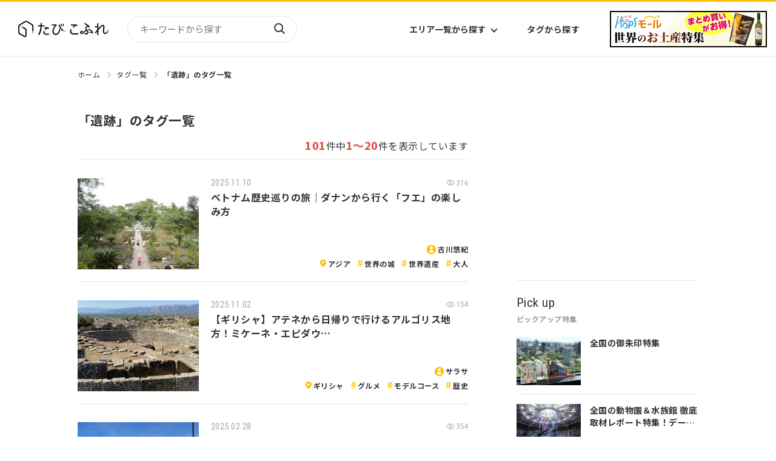

--- FILE ---
content_type: text/html
request_url: https://tabicoffret.com/tags/96/
body_size: 5538
content:

<!DOCTYPE html>
<html lang="ja">
<head prefix="og: http://ogp.me/ns# fb: http://ogp.me/ns/fb#">
<meta charset="utf-8">
<meta name="viewport" content="width=device-width, initial-scale=1.0">	
<title>「遺跡」のタグ一覧 | たびこふれ</title>
<meta name="description" content="たびこふれの遺跡のタグ一覧です。「たびこふれ」は、旅行好きな全ての方のための旅行メディアです。旅行のプロや現地に精通したライターが中心となり、「旅行に行きたい！」と思えるような、魅力的な旅行情報を発信しています！">
<meta name="keywords" content="遺跡,旅行,観光">
<meta name="robots" content="max-image-preview:large">
<meta property="og:title" content="「遺跡」のタグ一覧 | たびこふれ" />
<meta property="og:url" content="https://tabicoffret.com/tags/96/" />
<meta property="og:image" content="https://tabicoffret.com/img/common/logo_01.png" />
<meta property="og:site_name" content="たびこふれ" />
<meta property="og:description" content="たびこふれの遺跡のタグ一覧です。「たびこふれ」は、旅行好きな全ての方のための旅行メディアです。旅行のプロや現地に精通したライターが中心となり、「旅行に行きたい！」と思えるような、魅力的な旅行情報を発信しています！" />
<meta property="og:type" content="article" />
<meta name="twitter:card" content="photo" />
<meta name="twitter:site" content="@tabi_coffret" />
<meta name="thumbnail" content="https://tabicoffret.com/img/common/logo_01.png" />
<link rel="shortcut icon" href="/img/common/favicon.ico">
<link rel="apple-touch-icon" href="https://tabicoffret.com/img/common/apple-touch-icon.png">
<link rel="canonical" href="https://tabicoffret.com/tags/96/">
<link rel="stylesheet" href="/css/swiper-bundle.min.css?v=251208">
<link rel="stylesheet" href="/css/style.css?v=251208">
<link rel="stylesheet" href="/css/additional.css?v=251208">
<!-- Google Tag Manager -->
<script>(function(w,d,s,l,i){w[l]=w[l]||[];w[l].push({'gtm.start':new Date().getTime(),event:'gtm.js'});var f=d.getElementsByTagName(s)[0],j=d.createElement(s),dl=l!='dataLayer'?'&l='+l:'';j.async=true;j.src='https://www.googletagmanager.com/gtm.js?id='+i+dl;f.parentNode.insertBefore(j,f);})(window,document,'script','dataLayer','GTM-KXZRBSB');</script>
<!-- End Google Tag Manager -->
<script type="application/javascript" src="//anymind360.com/js/1606/ats.js"></script>
<script async="" src="https://securepubads.g.doubleclick.net/tag/js/gpt.js"></script>
<script>
var googletag = googletag || {};
googletag.cmd = googletag.cmd || [];
</script>
<script>
googletag.cmd.push(function() {
googletag.defineSlot('/83555300,22575030325/coffret_pc_article_rectangle_300x250', [[1, 1], [300, 250], [300, 600]], 'div-gpt-ad-1529042839034-0').addService(googletag.pubads());
googletag.defineSlot('/83555300,22575030325/coffret_pc_all_right_1st', [[1, 1], [300, 250], [300, 600]], 'coffret_pc_all_right_1st').addService(googletag.pubads());
googletag.defineSlot('/83555300,22575030325/coffret_pc_article_under_left_300x250', [[1, 1], [300, 250]], 'div-gpt-ad-1529042839034-1').addService(googletag.pubads());
googletag.defineSlot('/83555300,22575030325/coffret_pc_article_under_right_300x250',  [[1, 1], [300, 250]], 'div-gpt-ad-1529042839034-2').addService(googletag.pubads());
googletag.defineSlot('/83555300,22575030325/coffret_pc_top_rectangle_300x250', [[1, 1], [300, 250]], 'div-gpt-ad-1529042839034-3').addService(googletag.pubads());
googletag.defineSlot('/83555300,22575030325/coffret_sp_article_bottom_300x250', [[300, 250], [336, 280]], 'div-gpt-ad-1529042839034-4').addService(googletag.pubads());
googletag.defineSlot('/83555300,22575030325/hankyu-travel/tabicoffret/coffret_pc_undertitle_right', [[1, 1], [300, 250]], 'coffret_pc_undertitle_right').addService(googletag.pubads());
googletag.defineSlot('/83555300,22575030325/hankyu-travel/tabicoffret/coffret_pc_undertitle_left', [[1, 1], [300, 250]], 'coffret_pc_undertitle_left').addService(googletag.pubads());
googletag.pubads().enableSingleRequest();
googletag.pubads().collapseEmptyDivs(true,true);
googletag.enableServices();
});
</script>
<script async src="https://pagead2.googlesyndication.com/pagead/js/adsbygoogle.js?client=ca-pub-4039899006048655" crossorigin="anonymous"></script>
<script type="application/ld+json">
{
"@context": "https://schema.org",
"@type": "BreadcrumbList",
"itemListElement": [{
"@type": "ListItem",
"position": 1,
"name": "たびこふれ",
"item": "https://tabicoffret.com/"
},{
"@type": "ListItem",
"position": 2,
"name": "タグ一覧",
"item": "https://tabicoffret.com/tags/"
},{
"@type": "ListItem",
"position": 3,
"name": "遺跡"
}]
}
</script>
</head>
<body >
<!-- Google Tag Manager (noscript) -->
<noscript><iframe src="https://www.googletagmanager.com/ns.html?id=GTM-KXZRBSB" height="0" width="0" style="display:none;visibility:hidden"></iframe></noscript>
<!-- End Google Tag Manager (noscript) -->
<header id="Header">
<div class="Header__logo">
<a href="/"><img src="/images/sitelogo.png" alt="たびこふれ" width="5" height="1"></a>
</div>
<form name="searchform" id="searchform" class="Header__search" method="get" action="https://tabicoffret.com/pwrcms/mt-search.cgi">
<input type="hidden" name="IncludeBlogs" value="2">
<input type="hidden" name="limit" value="20">
<input name="search" id="keywords" class="Header__searchInput" type="text" value="" placeholder="キーワードから探す">
<button type="submit" id="searchBtn" class="Header__searchButton">検索</button>
</form>
<ul class="Header__navItems">
<li class="Header__navItem">
<button class="Header__navButton" id="AreaListTrigger">エリア一覧から探す</button>
</li>
<li class="Header__navItem"><a class="Header__navButton" href="/tags/">タグから探す</a></li>
</ul>
<div id="AreaList">
<div class="AreaList__inner">
<p class="AreaList__heading">エリアから探す</p>
<div class="AreaList__container">
<div class="AreaList__group"><a class="AreaList__more" href="/domestic/">国内</a>
<ul class="AreaList__items">
<li class="AreaList__item"><a class="AreaList__link" href="/domestic/hokkaido/">北海道</a></li>
<li class="AreaList__item"><a class="AreaList__link" href="/domestic/tohoku/">東北</a></li>
<li class="AreaList__item"><a class="AreaList__link" href="/domestic/kanto/">関東</a></li>
<li class="AreaList__item"><a class="AreaList__link" href="/domestic/chubu-hokuriku/">中部・北陸</a></li>
<li class="AreaList__item"><a class="AreaList__link" href="/domestic/kinki/">近畿</a></li>
</ul>
<ul class="AreaList__items">
<li class="AreaList__item"><a class="AreaList__link" href="/domestic/sanin-sanyo/">山陰・山陽</a></li>
<li class="AreaList__item"><a class="AreaList__link" href="/domestic/shikoku/">四国</a></li>
<li class="AreaList__item"><a class="AreaList__link" href="/domestic/kyushu/">九州</a></li>
<li class="AreaList__item"><a class="AreaList__link" href="/domestic/okinawa/">沖縄</a></li>
</ul>
</div>
<div class="AreaList__group"><a class="AreaList__more" href="/overseas/">海外</a>
<ul class="AreaList__items">
<li class="AreaList__item"><a class="AreaList__link" href="/overseas/europe/">ヨーロッパ</a></li>
<li class="AreaList__item"><a class="AreaList__link" href="/overseas/asia/">アジア</a></li>
<li class="AreaList__item"><a class="AreaList__link" href="/overseas/north-america/">北米</a></li>
<li class="AreaList__item"><a class="AreaList__link" href="/overseas/latin-america/">中南米</a></li>
<li class="AreaList__item"><a class="AreaList__link" href="/overseas/middle-east/">中近東</a></li>
</ul>
<ul class="AreaList__items">
<li class="AreaList__item"><a class="AreaList__link" href="/overseas/africa/">アフリカ</a></li>
<li class="AreaList__item"><a class="AreaList__link" href="/overseas/hawaii/">ハワイ</a></li>
<li class="AreaList__item"><a class="AreaList__link" href="/overseas/micronesia/">ミクロネシア</a></li>
<li class="AreaList__item"><a class="AreaList__link" href="/overseas/oceania/">オセアニア</a></li>
<li class="AreaList__item"><a class="AreaList__link" href="/overseas/s-pacific/">南太平洋</a></li>
</ul>
</div>
</div>
</div>
</div><a class="Header__bn" href="https://www.hops-japan.com/view/category/ct401?utm_source=htr&utm_medium=tabicoffret" target="_blank">
<picture>
<source srcset="/images/bn_hops_pc_2506.png" media="(min-width: 769px)" width="23" height="6"><img src="/images/bn_hops_sp_2506.png" alt="世界のお土産特集" width="47" height="25">
</picture></a>
<button id="Hamburger">Menu</button>
</header>
<div id="Menu">
<form class="Menu__search" method="get" action="https://tabicoffret.com/pwrcms/mt-search.cgi">
<input type="hidden" name="IncludeBlogs" value="2">
<input type="hidden" name="limit" value="20">
<input name="search" class="Menu__searchInput" type="text" value="" placeholder="キーワードから探す">
<button type="submit" class="Menu__searchButton">検索</button>
</form>
<button class="Menu__toggleButton">国内エリアから探す</button>
<div class="Menu__areaContainer">
<ul class="Menu__areaItems">
<li class="Menu__areaItem"><a class="Menu__areaLink" href="/domestic/hokkaido/">北海道</a></li>
<li class="Menu__areaItem"><a class="Menu__areaLink" href="/domestic/tohoku/">東北</a></li>
<li class="Menu__areaItem"><a class="Menu__areaLink" href="/domestic/kanto/">関東</a></li>
<li class="Menu__areaItem"><a class="Menu__areaLink" href="/domestic/chubu-hokuriku/">中部・北陸</a></li>
<li class="Menu__areaItem"><a class="Menu__areaLink" href="/domestic/kinki/">近畿</a></li>
<li class="Menu__areaItem"><a class="Menu__areaLink" href="/domestic/sanin-sanyo/">山陰・山陽</a></li>
<li class="Menu__areaItem"><a class="Menu__areaLink" href="/domestic/shikoku/">四国</a></li>
<li class="Menu__areaItem"><a class="Menu__areaLink" href="/domestic/kyushu/">九州</a></li>
<li class="Menu__areaItem"><a class="Menu__areaLink" href="/domestic/okinawa/">沖縄</a></li>
</ul>
<p class="Menu__areaMoreContainer"><a class="Menu__areaMore" href="/domestic/">エリア一覧から探す</a></p>
</div>
<button class="Menu__toggleButton">海外エリアから探す</button>
<div class="Menu__areaContainer">
<ul class="Menu__areaItems">
<li class="Menu__areaItem"><a class="Menu__areaLink" href="/overseas/europe/">ヨーロッパ</a></li>
<li class="Menu__areaItem"><a class="Menu__areaLink" href="/overseas/asia/">アジア</a></li>
<li class="Menu__areaItem"><a class="Menu__areaLink" href="/overseas/north-america/">北米</a></li>
<li class="Menu__areaItem"><a class="Menu__areaLink" href="/overseas/latin-america/">中南米</a></li>
<li class="Menu__areaItem"><a class="Menu__areaLink" href="/overseas/middle-east/">中近東</a></li>
<li class="Menu__areaItem"><a class="Menu__areaLink" href="/overseas/africa/">アフリカ</a></li>
<li class="Menu__areaItem"><a class="Menu__areaLink" href="/overseas/hawaii/">ハワイ</a></li>
<li class="Menu__areaItem"><a class="Menu__areaLink" href="/overseas/micronesia/">ミクロネシア</a></li>
<li class="Menu__areaItem"><a class="Menu__areaLink" href="/overseas/oceania/">オセアニア</a></li>
<li class="Menu__areaItem"><a class="Menu__areaLink" href="/overseas/s-pacific/">南太平洋</a></li>
</ul>
<p class="Menu__areaMoreContainer"><a class="Menu__areaMore" href="/overseas/">エリア一覧から探す</a></p>
</div>
<ul class="Menu__items">
<li class="Menu__item"><a class="Menu__link" href="/tags/">タグ一覧</a></li>
<li class="Menu__item"><a class="Menu__link" href="/writer/">ライター一覧</a></li>
<li class="Menu__item"><a class="Menu__link" href="/feature/">特集から探す</a></li>
<li class="Menu__item"><a class="Menu__link" href="/rankyesterday/">ランキング</a></li>
</ul>
<div class="MenuBn">
<a class="SideBn__link" href="https://tabicoffret.com/magazine/" target="_blank">
<figure><img src="https://tabicoffret.com/banner/cc6887c2d0cf2d5910421af19949f23b.jpg" alt="たびこふれメールマガジン「たびとどけ」" width="135" height="104"></figure>
<figcaption class="MenuBn__caption">たびこふれメールマガジン「たびとどけ」</figcaption>
</a>
<a class="SideBn__link" href="https://tabicoffret-salon.com/" target="_blank">
<figure><img src="https://tabicoffret.com/banner/salon.png" alt="たびこふれサロン" width="135" height="104"></figure>
<figcaption class="MenuBn__caption">たびこふれサロン</figcaption>
</a>
</div>
</div>

<main id="PageId__Result">
<div id="ContentsContainer">
<ul id="BreadCrumb">
<li class="BreadCrumb__item"><a class="BreadCrumb__link" href="/">ホーム</a></li>
<li class="BreadCrumb__item"><a class="BreadCrumb__link" href="/tags/">タグ一覧</a></li>
<li class="BreadCrumb__item"><a class="BreadCrumb__link" href="/tags/96/">「遺跡」のタグ一覧</a></li>
</ul>
<div class="commonLeftColumn">
<div id="Result">
<div class="ResultHeader">
<h2 class="ResultHeader__h">「遺跡」のタグ一覧</h2>
<p id="ArticleNumber"><span id="js_total_count" class="ArticleNumber__em"> </span>件中<span class="ArticleNumber__em"><span id="js_offset_count"> </span></span>件を表示しています</p>
</div>
<div class="articleWrap article_list01"></div>
<div class="pagination"></div>
</div>
</div>
<div class="commonRightColumn">
<div id="Advertisement">
<!-- /83555300/coffret_pc_top_rectangle_300x250 -->
<div id='div-gpt-ad-1529042839034-3' style='height:250px; width:300px;'>
<script>
googletag.cmd.push(function() { googletag.display('div-gpt-ad-1529042839034-3'); });
</script>
</div>
</div>
</div>

<div class="commonRightColumn">
<section id="Pickup">
<h2 class="commonH2"><span class="commonH2__en">Pick up</span><span class="commonH2__ja">ピックアップ特集</span></h2>
<div class="articleWrap">
<article class="article"><a class="article__link" href="/feature/goshuin/"></a>
<figure class="article__figure"><img class="article__img" src="https://tabicoffret.com/assets_c/2023/11/IMG_E8758-thumb-700xauto-113186_1-thumb-300xauto-290829.jpg" alt="" width="400" height="300"></figure>
<div class="article__textContainer">
<h3 class="article__title">全国の御朱印特集</h3>
<div class="article__asideContainer">
<div class="article__tagContainer">
<ul class="article__tagItems">
<li class="article__tagItem article__tagItem--keyword"><a class="article__tagLink" href="/tags/6350/">御朱印</a></li>
<li class="article__tagItem article__tagItem--keyword"><a class="article__tagLink" href="/tags/9239/">御朱印巡り</a></li>
<li class="article__tagItem article__tagItem--keyword"><a class="article__tagLink" href="/tags/505/">神社・寺院</a></li>
</ul>
</div>
</div>
</div>
</article>
<article class="article"><a class="article__link" href="/feature/zoo_aquarium/"></a>
<figure class="article__figure"><img class="article__img" src="https://tabicoffret.com/assets_c/2023/11/396cf225fe091c8bf66c02aadf78d913_3-thumb-300xauto-290830.jpg" alt="" width="400" height="300"></figure>
<div class="article__textContainer">
<h3 class="article__title">全国の動物園＆水族館 徹底取材レポート特集！デートや家族のおでかけなど是非参考にしてみてください♪</h3>
<div class="article__asideContainer">
<div class="article__tagContainer">
<ul class="article__tagItems">
<li class="article__tagItem article__tagItem--keyword"><a class="article__tagLink" href="/tags/3512/">動物園</a></li>
<li class="article__tagItem article__tagItem--keyword"><a class="article__tagLink" href="/tags/472/">水族館</a></li>
<li class="article__tagItem article__tagItem--keyword"><a class="article__tagLink" href="/tags/93/">テーマパーク</a></li>
</ul>
</div>
</div>
</div>
</article>
<article class="article"><a class="article__link" href="/feature/kodomo_kaigai/"></a>
<figure class="article__figure"><img class="article__img" src="https://tabicoffret.com/assets_c/2023/11/bfce0d92102b87e13db87137efd3bb8a_1-thumb-300xauto-290831.jpg" alt="" width="400" height="300"></figure>
<div class="article__textContainer">
<h3 class="article__title">【子供と海外旅行】現地ライター＆経験者おすすめスポット特集</h3>
<div class="article__asideContainer">
<div class="article__tagContainer">
<ul class="article__tagItems">
<li class="article__tagItem article__tagItem--keyword"><a class="article__tagLink" href="/tags/379/">家族・ファミリー</a></li>
</ul>
</div>
</div>
</div>
</article>
</div>
<p class="buttonContainer"><a class="button" href="/feature/">特集をもっと見る</a></p>
</section>
</div>
<div class="commonRightColumn">
<div class="SideBn">
<a class="SideBn__link" href="https://tabicoffret.com/magazine/" target="_blank"><figure><img src="https://tabicoffret.com/banner/cc6887c2d0cf2d5910421af19949f23b.jpg" alt="たびこふれメールマガジン「たびとどけ」" width="270" height="208"></figure></a>
<a class="SideBn__link" href="https://tabicoffret-salon.com/" target="_blank"><figure><img src="https://tabicoffret.com/banner/salon.png" alt="たびこふれサロン" width="270" height="208"></figure></a>
</div>
</div>
<div class="commonRightColumn">
<div class="AreaLink">
<div class="AreaLink__hContainer">
<h3 class="AreaLink__h">国内のエリア<span class="AreaLink__hSpan">から探す</span></h3><a class="AreaLink__more" href="/domestic/">エリア一覧から探す</a>
</div>
<ul class="AreaLink__items">
<li class="AreaLink__item"><a class="AreaLink__link" href="/domestic/hokkaido/">
<figure class="AreaLink__figure"><img src="/images/area_link_item_d01.png" alt="北海道" width="1" height="1"></figure><span class="AreaLink__text">北海道</span></a></li>
<li class="AreaLink__item"><a class="AreaLink__link" href="/domestic/tohoku/">
<figure class="AreaLink__figure"><img src="/images/area_link_item_d02.png" alt="東北" width="1" height="1"></figure><span class="AreaLink__text">東北</span></a></li>
<li class="AreaLink__item"><a class="AreaLink__link" href="/domestic/kanto/">
<figure class="AreaLink__figure"><img src="/images/area_link_item_d03.png" alt="関東" width="1" height="1"></figure><span class="AreaLink__text">関東</span></a></li>
<li class="AreaLink__item"><a class="AreaLink__link" href="/domestic/chubu-hokuriku/">
<figure class="AreaLink__figure"><img src="/images/area_link_item_d04.png" alt="中部・北陸" width="1" height="1"></figure><span class="AreaLink__text">中部・北陸</span></a></li>
<li class="AreaLink__item"><a class="AreaLink__link" href="/domestic/kinki/">
<figure class="AreaLink__figure"><img src="/images/area_link_item_d05.png" alt="近畿" width="1" height="1"></figure><span class="AreaLink__text">近畿</span></a></li>
<li class="AreaLink__item"><a class="AreaLink__link" href="/domestic/sanin-sanyo/">
<figure class="AreaLink__figure"><img src="/images/area_link_item_d06.png" alt="山陰・山陽" width="1" height="1"></figure><span class="AreaLink__text">山陰・山陽</span></a></li>
<li class="AreaLink__item"><a class="AreaLink__link" href="/domestic/shikoku/">
<figure class="AreaLink__figure"><img src="/images/area_link_item_d07.png" alt="四国" width="1" height="1"></figure><span class="AreaLink__text">四国</span></a></li>
<li class="AreaLink__item"><a class="AreaLink__link" href="/domestic/kyushu/">
<figure class="AreaLink__figure"><img src="/images/area_link_item_d08.png" alt="九州" width="1" height="1"></figure><span class="AreaLink__text">九州</span></a></li>
<li class="AreaLink__item"><a class="AreaLink__link" href="/domestic/okinawa/">
<figure class="AreaLink__figure"><img src="/images/area_link_item_d09.png" alt="沖縄" width="1" height="1"></figure><span class="AreaLink__text">沖縄</span></a></li>
</ul>
</div>
<div class="AreaLink">
<div class="AreaLink__hContainer">
<h3 class="AreaLink__h">海外のエリア<span class="AreaLink__hSpan">から探す</span></h3><a class="AreaLink__more" href="/overseas/">エリア一覧から探す</a>
</div>
<ul class="AreaLink__items">
<li class="AreaLink__item"><a class="AreaLink__link" href="/overseas/europe/">
<figure class="AreaLink__figure"><img src="/images/area_link_item_i01.png" alt="ヨーロッパ" width="1" height="1"></figure><span class="AreaLink__text">ヨーロッパ</span></a></li>
<li class="AreaLink__item"><a class="AreaLink__link" href="/overseas/asia/">
<figure class="AreaLink__figure"><img src="/images/area_link_item_i02.png" alt="アジア" width="1" height="1"></figure><span class="AreaLink__text">アジア</span></a></li>
<li class="AreaLink__item"><a class="AreaLink__link" href="/overseas/north-america/">
<figure class="AreaLink__figure"><img src="/images/area_link_item_i03.png" alt="北米" width="1" height="1"></figure><span class="AreaLink__text">北米</span></a></li>
<li class="AreaLink__item"><a class="AreaLink__link" href="/overseas/latin-america/">
<figure class="AreaLink__figure"><img src="/images/area_link_item_i04.png" alt="中南米" width="1" height="1"></figure><span class="AreaLink__text">中南米</span></a></li>
<li class="AreaLink__item"><a class="AreaLink__link" href="/overseas/middle-east/">
<figure class="AreaLink__figure"><img src="/images/area_link_item_i05.png" alt="中近東" width="1" height="1"></figure><span class="AreaLink__text">中近東</span></a></li>
<li class="AreaLink__item"><a class="AreaLink__link" href="/overseas/africa/">
<figure class="AreaLink__figure"><img src="/images/area_link_item_i06.png" alt="アフリカ" width="1" height="1"></figure><span class="AreaLink__text">アフリカ</span></a></li>
<li class="AreaLink__item"><a class="AreaLink__link" href="/overseas/hawaii/">
<figure class="AreaLink__figure"><img src="/images/area_link_item_i07.png" alt="ハワイ" width="1" height="1"></figure><span class="AreaLink__text">ハワイ</span></a></li>
<li class="AreaLink__item"><a class="AreaLink__link" href="/overseas/micronesia/">
<figure class="AreaLink__figure"><img src="/images/area_link_item_i08.png" alt="ミクロネシア" width="1" height="1"></figure><span class="AreaLink__text">ミクロネシア</span></a></li>
<li class="AreaLink__item"><a class="AreaLink__link" href="/overseas/oceania/">
<figure class="AreaLink__figure"><img src="/images/area_link_item_i09.png" alt="オセアニア" width="1" height="1"></figure><span class="AreaLink__text">オセアニア</span></a></li>
<li class="AreaLink__item"><a class="AreaLink__link" href="/overseas/s-pacific/">
<figure class="AreaLink__figure"><img src="/images/area_link_item_i010.png" alt="南太平洋" width="1" height="1"></figure><span class="AreaLink__text">南太平洋</span></a></li>
</ul>
</div>
<section id="PopularWord">
<h3 class="commonH3">人気のワード</h3>
<ul class="commonTag__items">
<li><a class="commonTag__link" href="/tags/19/">観光</a></li>
<li><a class="commonTag__link" href="/tags/20/">グルメ</a></li>
<li><a class="commonTag__link" href="/tags/2241/">お役立ち情報</a></li>
<li><a class="commonTag__link" href="/tags/22/">お土産</a></li>
<li><a class="commonTag__link" href="/tags/408/">自然</a></li>
<li><a class="commonTag__link" href="/tags/69/">世界遺産</a></li>
<li><a class="commonTag__link" href="/tags/25/">絶景</a></li>
<li><a class="commonTag__link" href="/tags/101/">歴史</a></li>
<li><a class="commonTag__link" href="/tags/1448/">ショッピング</a></li>
<li><a class="commonTag__link" href="/tags/68/">ホテル</a></li>
</ul>
</section>
</div>
<div class="commonRightColumn sp_none">
<!-- /83555300/coffret_pc_article_rectangle_300x250 -->
<div id='div-gpt-ad-1529042839034-0' style='height:auto; width:300px;'>
<script>
googletag.cmd.push(function() { googletag.display('div-gpt-ad-1529042839034-0'); });
</script>
</div>
</div>
</div>
<div class="adarea_footertop">
<!-- /83555300/coffret_sp_article_bottom_300x250 -->
<div id='div-gpt-ad-1529042839034-4'>
<script>
googletag.cmd.push(function() { googletag.display('div-gpt-ad-1529042839034-4'); });
</script>
</div>
</div>
<div id="Sns">
<p class="Sns__p">たびこふれ公式アカウント<br>旬な情報を更新中！</p>
<ul class="Sns__items">
<li class="Sns__item"><a href="https://www.facebook.com/tabi.coffret/" target="_blank"><img src="/images/icn_facebook.svg" alt="facebook" width="1" height="1"></a></li>
<li class="Sns__item"><a href="https://www.instagram.com/tabicoffret/" target="_blank"><img src="/images/icn_instagram.png" alt="instagram" width="1" height="1"></a></li>
<li class="Sns__item"><a href="https://twitter.com/tabi_coffret/" target="_blank"><img src="/images/icn_x.svg" alt="X" width="1" height="1"></a></li>
</ul>
</div>
</main>
<footer id="Footer">
<div class="Footer__container">
<ul class="Footer__items">
<li class="Footer__item"><a class="Footer__link" href="/domestic/">国内のエリアから探す</a></li>
<li class="Footer__item"><a class="Footer__link" href="/overseas/">海外のエリアから探す</a></li>
<li class="Footer__item"><a class="Footer__link" href="/tags/">タグから探す</a></li>
<li class="Footer__item"><a class="Footer__link" href="/feature/">特集から探す</a></li>
<li class="Footer__item"><a class="Footer__link" href="/writer/">ライター一覧</a></li>
<li class="Footer__item"><a class="Footer__link" href="/about/">たびこふれとは？</a></li>
<li class="Footer__item"><a class="Footer__link" href="/tw/">たびこふれ台湾語サイト</a></li>
</ul>
</div>
<div class="Footer__subContainer">
<div class="Footer__subInner">
<ul class="Footer__subItems">
<li class="Footer__subItem"><a class="Footer__subLink" href="/company/">運営会社</a></li>
<li class="Footer__subItem"><a class="Footer__subLink" href="/contact/">お問い合わせ</a></li>
<li class="Footer__subItem"><a class="Footer__subLink" href="/terms/">利用規約</a></li>
<li class="Footer__subItem"><a class="Footer__subLink" href="/privacy/">プライバシーポリシー</a></li>
</ul><small class="Footer__copyright">2023 TabiCoffret Co., Ltd.</small>
</div>
</div>
</footer>
<script src="https://ajax.googleapis.com/ajax/libs/jquery/3.6.0/jquery.min.js"></script>
<script>!window.jQuery && document.write('<script src="/js/jquery-3.6.0.min.js"><\/script>')</script>
<script src="/js/bundle.js"></script>
<script src="/js/ranking_v3.js"></script>

<script>
var target = $('.article_list01');
target.setRankingHtml({
limit: 20,
filter: {
"tags": "遺跡"
},
ranking: false
});
</script>
<script src="/js/swiper-bundle.min.js"></script>
<script src="/js/webview.js?v=251208"></script>
<script src="/js/top-slider.js?v=251208"></script>
</body>
</html>


--- FILE ---
content_type: text/html; charset=utf-8
request_url: https://www.google.com/recaptcha/api2/aframe
body_size: 267
content:
<!DOCTYPE HTML><html><head><meta http-equiv="content-type" content="text/html; charset=UTF-8"></head><body><script nonce="GUWeiNl7nIoV7xIiYTMYRw">/** Anti-fraud and anti-abuse applications only. See google.com/recaptcha */ try{var clients={'sodar':'https://pagead2.googlesyndication.com/pagead/sodar?'};window.addEventListener("message",function(a){try{if(a.source===window.parent){var b=JSON.parse(a.data);var c=clients[b['id']];if(c){var d=document.createElement('img');d.src=c+b['params']+'&rc='+(localStorage.getItem("rc::a")?sessionStorage.getItem("rc::b"):"");window.document.body.appendChild(d);sessionStorage.setItem("rc::e",parseInt(sessionStorage.getItem("rc::e")||0)+1);localStorage.setItem("rc::h",'1769046090927');}}}catch(b){}});window.parent.postMessage("_grecaptcha_ready", "*");}catch(b){}</script></body></html>

--- FILE ---
content_type: application/javascript; charset=utf-8;
request_url: https://dalc.valuecommerce.com/app3?p=885678957&_s=https%3A%2F%2Ftabicoffret.com%2Ftags%2F96%2F&vf=iVBORw0KGgoAAAANSUhEUgAAAAMAAAADCAYAAABWKLW%2FAAAAMElEQVQYV2NkFGP4nxHdwHC3v4OBMeMl83%2B1ZTwMNb8%2FMTDmcnX9n%2FdMgKFGII0BABjnDmvCmjRPAAAAAElFTkSuQmCC
body_size: 3854
content:
vc_linkswitch_callback({"t":"69718047","r":"aXGARwANnGoDjo8PCooAHwqKCJTSPw","ub":"aXGARgAIaOkDjo8PCooBbQqKC%2FCahw%3D%3D","vcid":"9_qjdJkPXO4XwWx-f6XlinPKZPUPlxoSuZJ8nGW_dmwVQwHTqSQKVQ","vcpub":"0.892010","www.jtb.co.jp/kokunai_hotel":{"a":"2549714","m":"2161637","g":"5e0dfec4bb","sp":"utm_source%3Dvcdom%26utm_medium%3Daffiliate"},"jal.co.jp/domtour":{"a":"2425691","m":"2404028","g":"a0d50bc38c"},"jal.co.jp/tour":{"a":"2425691","m":"2404028","g":"a0d50bc38c"},"jal.co.jp/jp/ja/tour":{"a":"2425691","m":"2404028","g":"a0d50bc38c"},"jalan.net":{"a":"2513343","m":"2130725","g":"93af0c4f8c"},"www.jtb.co.jp":{"a":"2549714","m":"2161637","g":"5e0dfec4bb","sp":"utm_source%3Dvcdom%26utm_medium%3Daffiliate"},"meito.knt.co.jp":{"a":"2918660","m":"2017725","g":"b733e8b98c"},"global-root-g2.chain-demos.digicert.com":{"a":"2918660","m":"2017725","g":"b733e8b98c"},"paypaystep.yahoo.co.jp":{"a":"2695956","m":"2201292","g":"95c66bad8c"},"service.expedia.co.jp":{"a":"2438503","m":"2382533","g":"e1ab4917d0","sp":"eapid%3D0-28%26affcid%3Djp.network.valuecommerce.general_mylink."},"jtb.co.jp":{"a":"2549714","m":"2161637","g":"5e0dfec4bb","sp":"utm_source%3Dvcdom%26utm_medium%3Daffiliate"},"www.knt.co.jp":{"a":"2918660","m":"2017725","g":"b733e8b98c"},"sp.jal.co.jp/domtour":{"a":"2425691","m":"2404028","g":"a0d50bc38c"},"l":4,"paypaymall.yahoo.co.jp":{"a":"2695956","m":"2201292","g":"95c66bad8c"},"p":885678957,"www.hotpepper.jp":{"a":"2594692","m":"2262623","g":"7336a223a3","sp":"vos%3Dnhppvccp99002"},"tobutoptours.jp":{"a":"2888782","m":"3658999","g":"428594938c"},"s":3444591,"dom.jtb.co.jp":{"a":"2549714","m":"2161637","g":"5e0dfec4bb","sp":"utm_source%3Dvcdom%26utm_medium%3Daffiliate"},"mini-shopping.yahoo.co.jp":{"a":"2695956","m":"2201292","g":"95c66bad8c"},"shopping.geocities.jp":{"a":"2695956","m":"2201292","g":"95c66bad8c"},"www.expedia.co.jp":{"a":"2438503","m":"2382533","g":"e1ab4917d0","sp":"eapid%3D0-28%26affcid%3Djp.network.valuecommerce.general_mylink."},"jal.co.jp/jp/ja/domtour":{"a":"2425691","m":"2404028","g":"a0d50bc38c"},"hotels.com":{"a":"2518280","m":"2506163","g":"aec38edab5","sp":"rffrid%3Daff.hcom.JP.014.000.VCSphone"},"www.jtb.co.jp/kokunai":{"a":"2549714","m":"2161637","g":"5e0dfec4bb","sp":"utm_source%3Dvcdom%26utm_medium%3Daffiliate"},"shopping.yahoo.co.jp":{"a":"2695956","m":"2201292","g":"95c66bad8c"},"rlx.jp":{"a":"2887516","m":"3274083","g":"ef4c6fde8c"},"www.jtbonline.jp":{"a":"2549714","m":"2161637","g":"5e0dfec4bb","sp":"utm_source%3Dvcdom%26utm_medium%3Daffiliate"},"www.ikyu.com":{"a":"2675907","m":"221","g":"266b121188"},"www.jtb.co.jp/kokunai_htl":{"a":"2549714","m":"2161637","g":"5e0dfec4bb","sp":"utm_source%3Dvcdom%26utm_medium%3Daffiliate"},"approach.yahoo.co.jp":{"a":"2695956","m":"2201292","g":"95c66bad8c"},"www.tabirai.net":{"a":"2797949","m":"3368354","g":"0856580b8c"},"global-root-g3.chain-demos.digicert.com":{"a":"2918660","m":"2017725","g":"b733e8b98c"},"welove.expedia.co.jp":{"a":"2438503","m":"2382533","g":"e1ab4917d0","sp":"eapid%3D0-28%26affcid%3Djp.network.valuecommerce.general_mylink."},"sp.jal.co.jp/tour":{"a":"2425691","m":"2404028","g":"a0d50bc38c"},"www.netmile.co.jp":{"a":"2438503","m":"2382533","g":"e1ab4917d0","sp":"eapid%3D0-28%26affcid%3Djp.network.valuecommerce.general_mylink."},"dev.r-rlx.jp":{"a":"2887516","m":"3274083","g":"ef4c6fde8c"},"tabelog.com":{"a":"2797472","m":"3366797","g":"4d91e20f8c"},"www.hotpepper.jp?vos=nhppvccp99002":{"a":"2594692","m":"2262623","g":"7336a223a3","sp":"vos%3Dnhppvccp99002"},"domtoursearch.jal.co.jp":{"a":"2425691","m":"2404028","g":"a0d50bc38c"},"wwwtst.hotpepper.jp":{"a":"2594692","m":"2262623","g":"7336a223a3","sp":"vos%3Dnhppvccp99002"},"yado.knt.co.jp":{"a":"2918660","m":"2017725","g":"b733e8b98c"},"www-dev.knt.co.jp":{"a":"2918660","m":"2017725","g":"b733e8b98c"}})

--- FILE ---
content_type: application/javascript
request_url: https://tabicoffret.com/js/top-slider.js?v=251208
body_size: 492
content:
window.addEventListener("load", function () {
  const fv__swiper = new Swiper(".fv__swiper", {
    loop: true,
    slidesPerView: 1,
    centeredSlides: false,
    navigation: {
      nextEl: ".swiper-button-next-fv",
      prevEl: ".swiper-button-prev-fv",
    },
    on: {
      init: function () {
        updateNumber(this);
      },
      slideChange: function () {
        updateNumber(this);
      },
    },
    autoplay: {
      delay: 2800,
      disableOnInteraction: false,
    },
    pagination: {
      el: ".swiper-pagination-fv",
      clickable: true,
    },
    breakpoints: {
      1441: {
        slidesPerView: 2.6,
        spaceBetween: 20,
      },
      1280: {
        slidesPerView: 2.4,
        spaceBetween: 20,
      },
      1024: {
        slidesPerView: 2.0,
        spaceBetween: 20,
      },
      769: {
        slidesPerView: 1.7,
        spaceBetween: 20,
      },
    },
  });
  function updateNumber(swiper) {
    const current = swiper.realIndex + 1; // 現在の番号
    const total = swiper.slides.length - swiper.loopedSlides * 2; // 本物のスライド総数

    const numberEl = document.querySelector(".swiper-operation__number");

    // ★「1/」の部分（span.color）を書き換え
    numberEl.querySelector(".color").textContent = `${current}/`;

    // ★「5」の部分（総スライド数）を書き換え
    //   → テキストノード（span の後ろの部分）を更新
    numberEl.childNodes[1].textContent = total;
  }
});


--- FILE ---
content_type: application/javascript; charset=utf-8;
request_url: https://dalc.valuecommerce.com/app3?p=885678957&_s=https%3A%2F%2Ftabicoffret.com%2Ftags%2F96%2F&_b=aXGARwANnGoDjo8PCooAHwqKCJTSPw&vf=iVBORw0KGgoAAAANSUhEUgAAAAMAAAADCAYAAABWKLW%2FAAAAMElEQVQYV2NkFGP4nxHdwHC3v4OBMeMl83%2B1ZTwMNb8%2FMTDmcnX9n%2FdMgKFGII0BABjnDmvCmjRPAAAAAElFTkSuQmCC
body_size: 3715
content:
vc_linkswitch_callback({"t":"6971804a","r":"aXGASgAA1iIDjo8PCooD7AqKBtQugA","ub":"aXGARgAIaOkDjo8PCooBbQqKC%2FCahw%3D%3D","vcid":"DS6lAJKzVSgaVZbPcXkYjuvuicbo9w9LeXTtJncoxFwo_nkmWmHcNg","vcpub":"0.054818","hotels.com":{"a":"2518280","m":"2506163","g":"3d4b70e5b5","sp":"rffrid%3Daff.hcom.JP.014.000.VCSphone"},"shopping.yahoo.co.jp":{"a":"2695956","m":"2201292","g":"74aacd578c"},"rlx.jp":{"a":"2887516","m":"3274083","g":"b8f571638c"},"www.jtbonline.jp":{"a":"2549714","m":"2161637","g":"46b75ee0bb","sp":"utm_source%3Dvcdom%26utm_medium%3Daffiliate"},"meito.knt.co.jp":{"a":"2918660","m":"2017725","g":"347f72618c"},"www.ikyu.com":{"a":"2675907","m":"221","g":"8f0497bc88"},"approach.yahoo.co.jp":{"a":"2695956","m":"2201292","g":"74aacd578c"},"global-root-g2.chain-demos.digicert.com":{"a":"2918660","m":"2017725","g":"347f72618c"},"service.expedia.co.jp":{"a":"2438503","m":"2382533","g":"71bf63b3d0","sp":"eapid%3D0-28%26affcid%3Djp.network.valuecommerce.general_mylink."},"welove.expedia.co.jp":{"a":"2438503","m":"2382533","g":"71bf63b3d0","sp":"eapid%3D0-28%26affcid%3Djp.network.valuecommerce.general_mylink."},"jtb.co.jp":{"a":"2549714","m":"2161637","g":"46b75ee0bb","sp":"utm_source%3Dvcdom%26utm_medium%3Daffiliate"},"www.knt.co.jp":{"a":"2918660","m":"2017725","g":"347f72618c"},"dev.r-rlx.jp":{"a":"2887516","m":"3274083","g":"b8f571638c"},"l":4,"www.hotpepper.jp?vos=nhppvccp99002":{"a":"2594692","m":"2262623","g":"ed6116caa3","sp":"vos%3Dnhppvccp99002"},"p":885678957,"yado.knt.co.jp":{"a":"2918660","m":"2017725","g":"347f72618c"},"tobutoptours.jp":{"a":"2888782","m":"3658999","g":"881b1f828c"},"s":3444591,"dom.jtb.co.jp":{"a":"2549714","m":"2161637","g":"46b75ee0bb","sp":"utm_source%3Dvcdom%26utm_medium%3Daffiliate"},"mini-shopping.yahoo.co.jp":{"a":"2695956","m":"2201292","g":"74aacd578c"},"jal.co.jp/tour":{"a":"2425691","m":"2404028","g":"a5d328b18c"},"shopping.geocities.jp":{"a":"2695956","m":"2201292","g":"74aacd578c"},"www.expedia.co.jp":{"a":"2438503","m":"2382533","g":"71bf63b3d0","sp":"eapid%3D0-28%26affcid%3Djp.network.valuecommerce.general_mylink."},"jal.co.jp/jp/ja/domtour":{"a":"2425691","m":"2404028","g":"a5d328b18c"},"jal.co.jp/jp/ja/tour":{"a":"2425691","m":"2404028","g":"a5d328b18c"},"www.jtb.co.jp/kokunai":{"a":"2549714","m":"2161637","g":"46b75ee0bb","sp":"utm_source%3Dvcdom%26utm_medium%3Daffiliate"},"www.jtb.co.jp/kokunai_htl":{"a":"2549714","m":"2161637","g":"46b75ee0bb","sp":"utm_source%3Dvcdom%26utm_medium%3Daffiliate"},"www.tabirai.net":{"a":"2797949","m":"3368354","g":"5cdec0568c"},"global-root-g3.chain-demos.digicert.com":{"a":"2918660","m":"2017725","g":"347f72618c"},"paypaystep.yahoo.co.jp":{"a":"2695956","m":"2201292","g":"74aacd578c"},"sp.jal.co.jp/tour":{"a":"2425691","m":"2404028","g":"a5d328b18c"},"sp.jal.co.jp/domtour":{"a":"2425691","m":"2404028","g":"a5d328b18c"},"www.netmile.co.jp":{"a":"2438503","m":"2382533","g":"71bf63b3d0","sp":"eapid%3D0-28%26affcid%3Djp.network.valuecommerce.general_mylink."},"tabelog.com":{"a":"2797472","m":"3366797","g":"e27b1ade8c"},"domtoursearch.jal.co.jp":{"a":"2425691","m":"2404028","g":"a5d328b18c"},"wwwtst.hotpepper.jp":{"a":"2594692","m":"2262623","g":"ed6116caa3","sp":"vos%3Dnhppvccp99002"},"paypaymall.yahoo.co.jp":{"a":"2695956","m":"2201292","g":"74aacd578c"},"www.hotpepper.jp":{"a":"2594692","m":"2262623","g":"ed6116caa3","sp":"vos%3Dnhppvccp99002"},"www-dev.knt.co.jp":{"a":"2918660","m":"2017725","g":"347f72618c"},"www.jtb.co.jp/kokunai_hotel":{"a":"2549714","m":"2161637","g":"46b75ee0bb","sp":"utm_source%3Dvcdom%26utm_medium%3Daffiliate"},"jal.co.jp/domtour":{"a":"2425691","m":"2404028","g":"a5d328b18c"},"jalan.net":{"a":"2513343","m":"2130725","g":"b4be87d58c"},"www.jtb.co.jp":{"a":"2549714","m":"2161637","g":"46b75ee0bb","sp":"utm_source%3Dvcdom%26utm_medium%3Daffiliate"}})

--- FILE ---
content_type: image/svg+xml
request_url: https://tabicoffret.com/images/icn_pageview.svg
body_size: 324
content:
<?xml version="1.0" encoding="utf-8"?>
<!-- Generator: Adobe Illustrator 25.4.1, SVG Export Plug-In . SVG Version: 6.00 Build 0)  -->
<svg version="1.1" id="レイヤー_1" xmlns="http://www.w3.org/2000/svg" xmlns:xlink="http://www.w3.org/1999/xlink" x="0px"
	 y="0px" viewBox="0 0 14 14" style="enable-background:new 0 0 14 14;" xml:space="preserve">
<style type="text/css">
	.st0{fill:none;stroke:#999999;stroke-miterlimit:10;}
</style>
<g>
	<path class="st0" d="M7,9.1c1.1,0,2-0.9,2-2.1S8.1,4.9,7,4.9S5,5.9,5,7S5.9,9.1,7,9.1z"/>
	<path class="st0" d="M7,11c1.2,0,2.5-0.3,3.6-1c1.1-0.6,2-1.5,2.6-2.6c0.1-0.2,0.1-0.3,0.1-0.5c0-0.2,0-0.4-0.1-0.5
		c-0.6-1.1-1.6-2-2.6-2.6C9.5,3.3,8.3,3,7,3C5.7,3,4.5,3.3,3.4,3.9c-1.1,0.6-2,1.5-2.6,2.6C0.7,6.6,0.6,6.8,0.6,7
		c0,0.2,0,0.4,0.1,0.5c0.6,1.1,1.6,2,2.6,2.6C4.5,10.7,5.8,11,7,11L7,11z"/>
</g>
</svg>


--- FILE ---
content_type: application/javascript; charset=utf-8
request_url: https://fundingchoicesmessages.google.com/f/AGSKWxVCTHQmF9iZ2rF7hVwyIWXh2XZ23VSz5rfyKGFel86MOJDyPCjwAxcNCtaYCO4VPMQeb07abuUOOAeUH27PXQPplVlK6DZc6Xv-1icZgiyQBLr_IBCv3h_NkUIPOIp9u8_ktZCEFDxFGkhPlcFoaTb1dCNavgZv2uoUX-1xyLHooAEqbSTFa0b7U75y/_/doubleclick.swf/fullad./ad-local.-show-ads./advcounter.
body_size: -1289
content:
window['54948507-78d1-4306-9c8d-06c435c5d3d3'] = true;

--- FILE ---
content_type: application/javascript
request_url: https://tabicoffret.com/js/ranking_v3.js
body_size: 3098
content:
(function($) {


$.fn.getAreaList = function(){
	var $target = $(this);
	var path = "/json/area_sum_weekly.json";
	$.ajax({
		type: "GET",
		url: path,
		dataType: "json",
	}).done(function() {
		// OK
		$.getJSON(path).done(function(data){
			$target.each(function(){

				var domain = $(this).data('domain');
				var area = new Object(),
					urlList = new Object(),
					label;
				for(var i in data) {
					if(data[i].domain == domain){
						label = data[i].label;
						if(area[label] === void 0){
							area[label] = 0;
							urlList[label] = data[i].url;
						}
						area[label] += data[i].pv;

					}
				}
				var area_arr = new Array();
				var key;
				for(key in area){
					var obj = {};
					obj['pv'] = area[key];
					obj['label'] = key;
					area_arr.push(obj);
				}
				area_arr = area_arr.sort(function(a,b){
					if( a.pv > b.pv ) return -1;
					if( a.pv < b.pv ) return 1;
					return 0;
				});
				var HTML;
				// console.log(area_arr.length);
				// console.log(area_arr);
				for(i=0; i<20 && i<area_arr.length; i++ ){
					l = area_arr[i].label;
					HTML = '<li><a href="' + urlList[l] + '">' + l + '</a></li>';
					$(this).append(HTML);
				}
				// console.log(urlList);

			});
			$('.hbox01').tile();
		});
	}).fail(function() {
		console.log('fail to get json.');
	});
}

$.fn.setRankingHtml = function(config){

	var c = $.extend({
		path: "/json/entry_all.json?v=231012",
		limit: 15,
		mode: "",
		entryId: "",
		filter: null,
		ranking: true,
		newIcon: false
	}, config);
	console.log(c);

	var $target  = $(this);

	var HTML_ALL = "";
	var PAGER    = "";
	var currentPage = 1;
	var URIParams = getParams();

	URIParams.page ? currentPage = Number(URIParams.page) : null;

	$.ajax({
		type: "GET",
		url: c.path,
		dataType: "json",
	}).done(function() {
		// OK
		$.getJSON(c.path).done(function(dataRaw){

			if(c.mode=='set_pv'){
				var id = c.entryId;
				if(dataRaw[id]){
					var pv = dataRaw[id].pageView;
				}
				console.log(dataRaw[id]);

				if(pv){
					pv = pv.toString().replace(
						/(\d+?)(?=(?:\d{3})+$)/g,
						function (x) {
							return x + ',';
						}
					);
					$target.html(pv);
				}else{
					$target.parent('p').hide();
				}

				return;
			}

			var filteredData = {};
			if(c.filter){
				for (var i in dataRaw) {
					var rejectFlag = false;
					for (var j in c.filter) {
						if (typeof dataRaw[i][j] == "string") {
							if (dataRaw[i][j] != c.filter[j]) {
								rejectFlag = true;
								break;
							}
						} else {
							if ($.inArray(c.filter[j], dataRaw[i][j]) == -1) {
								rejectFlag = true;
								break;
							}
						}
					}
					if (rejectFlag) continue;

					filteredData[i] = dataRaw[i];
				}
			} else {
				filteredData = dataRaw;
			}

			var data = {};
			if (!c.ranking) {
				// 非ランキングの場合は記事更新日とIDを組み合わせた値をキーとして再ソート
				var tempObj = {};
				var tempArr = [];
				for (var i in filteredData) {
					var thisEntryId = ('0000000' + filteredData[i].entryId).slice(-7);
					var thisEntryKey = "_" + filteredData[i].modDate.replace(/\//g,"") + filteredData[i].modTime.replace(/:/g,"") + thisEntryId;
					tempObj[thisEntryKey] = filteredData[i];
					tempArr.push(thisEntryKey);
				}
				tempArr.sort();
				tempArr.reverse();
				for (var i = 0; i < tempArr.length; i++) {
					data[tempArr[i]] = tempObj[tempArr[i]];
				}
			} else {
				data = filteredData;
			}

			var start = (currentPage - 1) * c.limit;
			var end   = start + c.limit - 1;
			var total = Object.keys(data).length;
			if(end > total){
				end = total;
			}
			if(total>0){
				$('#js_total_count').html(total);
				
				var start_str = start + 1;
				var end_str = end + 1;
				if(total < end_str){
					end_str = total;
				}
				$('#js_offset_count').html(start_str + '～' + end_str);
			}else{
				$("#main .text_box02").html('お探しの条件に当てはまる記事はありません。');
			}
			console.log('total:'+total);
			console.log('start:'+start);
			console.log('end:'+end);
			console.log('current:'+currentPage);

			var count = 0;
			var entry_count = 0;
			for(var i in data) {
				entry_count++;
				if(count<start){
					count++;
					continue;
				}
				if(count>end){
					break;
				}
				if (c.mode == 'set_entry_sidebar') {
					// 記事のサイドバー
					var titleTxt = data[i].entryTitle;
					if(titleTxt.length > 23){
						titleTxt = titleTxt.substr(0,23) + '…';
					}
					
					HTML_ALL += '<article class="article"><a class="article__link" href="' + data[i].entryLink +'"></a>';
					HTML_ALL += '<figure class="article__figure"><img class="article__img" src="' + data[i].thumbnailUrl + '" alt="" width="400" height="300"/></figure>';
					HTML_ALL += '<div class="article__textContainer">';
					HTML_ALL += '<time class="article__date">' + data[i].modDate.replace(/\//g,'.') + '</time>';
					if (data[i].pageView) {
						HTML_ALL += '<p class="article__pageView">' + data[i].pageView + '</p>';
					}
					HTML_ALL += '<h3 class="article__title">' + titleTxt + '</h3>';
					HTML_ALL += '<div class="article__asideContainer">';
					HTML_ALL += '<div class="article__authorContainer"><a class="article__authorLink" href="' + data[i].authorLink + '">' + data[i].authorName +'</a></div>';
					/*
					HTML_ALL += '<div class="article__tagContainer">';
					HTML_ALL += '<ul class="article__tagItems">';
					HTML_ALL += '<li class="article__tagItem article__tagItem--area"><a class="article__tagLink" href="">京都</a></li>';
					HTML_ALL += '</ul>';
					HTML_ALL += '<ul class="article__tagItems">';
					HTML_ALL += '<li class="article__tagItem article__tagItem--keyword"><a class="article__tagLink" href="">御朱印</a></li>';
					HTML_ALL += '<li class="article__tagItem article__tagItem--keyword"><a class="article__tagLink" href="">御朱印</a></li>';
					HTML_ALL += '<li class="article__tagItem article__tagItem--keyword"><a class="article__tagLink" href="">御朱印</a></li>';
					HTML_ALL += '</ul>';
					HTML_ALL += '</div>';
					*/
					HTML_ALL += '</div>';
					HTML_ALL += '</div>';
					HTML_ALL += '</article>';
				}
				else {
					// 一覧ページ
					var HTML_MAINTAG = '';
					if(data[i].tagNameMain){
						HTML_MAINTAG = '<div class="category_tag"><span>' + data[i].tagNameMain + '</span></div>';
					}
					var HTML_TAG = "";
					if(data[i].tagName1||data[i].tagName2||data[i].tagName3){
						HTML_TAG = '<ul class="article__tagItems">';
						if(data[i].tagName1){
							//HTML_TAG += '<li class="article__tagItem article__tagItem--keyword"><a class="article__tagLink" href="/pwrcms/mt-search.cgi?tag=' + data[i].tagName1 + '&IncludeBlogs=2&blog_id=2&limit=20">' + data[i].tagName1 + '</a></li>';
							HTML_TAG += '<li class="article__tagItem article__tagItem--keyword"><a class="article__tagLink" href="/tags/' + data[i]['tagIdMap'][data[i].tagName1] + '/">' + data[i].tagName1 + '</a></li>';
						}
						if(data[i].tagName2){
							//HTML_TAG += '<li class="article__tagItem article__tagItem--keyword"><a class="article__tagLink" href="/pwrcms/mt-search.cgi?tag=' + data[i].tagName2 + '&IncludeBlogs=2&blog_id=2&limit=20">' + data[i].tagName2 + '</a></li>';
							HTML_TAG += '<li class="article__tagItem article__tagItem--keyword"><a class="article__tagLink" href="/tags/' + data[i]['tagIdMap'][data[i].tagName2] + '/">' + data[i].tagName2 + '</a></li>';
						}
						if(data[i].tagName3){
							//HTML_TAG += '<li class="article__tagItem article__tagItem--keyword"><a class="article__tagLink" href="/pwrcms/mt-search.cgi?tag=' + data[i].tagName3 + '&IncludeBlogs=2&blog_id=2&limit=20">' + data[i].tagName3 + '</a></li>';
							HTML_TAG += '<li class="article__tagItem article__tagItem--keyword"><a class="article__tagLink" href="/tags/' + data[i]['tagIdMap'][data[i].tagName3] + '/">' + data[i].tagName3 + '</a></li>';
						}
						HTML_TAG += '</ul>';
					}

					var titleTxt = data[i].entryTitle;
					if(titleTxt.length > 35){
						titleTxt = titleTxt.substr(0,35) + '…';
					}
					
					
					HTML_ALL += '<article class="article"><a class="article__link" href="' + data[i].entryLink +'"></a>';
					HTML_ALL += '<figure class="article__figure"><img class="article__img" src="' + data[i].thumbnailUrl + '" alt="" /></figure>';
					HTML_ALL += '<div class="article__textContainer">';
					HTML_ALL += '<time class="article__date">';
					if(c.newIcon && start == 0 && entry_count <= 3){
						HTML_ALL += '<span class="article__newIcon">New</span> ';
					}
					HTML_ALL += data[i].modDate.replace(/\//g,'.');
					HTML_ALL += '</time>';
					if (data[i].pageView) {
						HTML_ALL += '<p class="article__pageView">' + data[i].pageView + '</p>';
					}
					HTML_ALL += '<h3 class="article__title">' + titleTxt + '</h3>';
					HTML_ALL += '<div class="article__asideContainer">';
					HTML_ALL += '<div class="article__authorContainer"><a class="article__authorLink" href="' + data[i].authorLink + '">' + data[i].authorName + '</a></div>';
					HTML_ALL += '<div class="article__tagContainer">';
					if (data[i].categoryLink && data[i].categoryLabel) {
						HTML_ALL += '<ul class="article__tagItems"><li class="article__tagItem article__tagItem--area"><a class="article__tagLink" href="' + data[i].categoryLink + '">' + data[i].categoryLabel + '</a></li></ul>';
					}
					HTML_ALL += HTML_TAG;
					HTML_ALL += '</div>';
					HTML_ALL += '</div>';
					HTML_ALL += '</div>';
					HTML_ALL += '</article>';
					/*
					HTML_ALL += HTML_MAINTAG;
					if (c.ranking) {
						HTML_ALL += '<span class="rank">' + (count+1) + '位</span>&nbsp;';
					}
					*/
				}

				count++;

			}

			var $pager   = $(".pagination");
			if(total > c.limit && $pager.length){
				var firstPage = (currentPage - 2) < 1 ? 1 : currentPage -2;
				var lastPage = Math.floor(total / c.limit);
				if(total % c.limit != 0){
					lastPage += 1;
				}
				var lastPageOrg = lastPage;
				lastPage > (currentPage + 2) ? lastPage = currentPage + 2 : null;
				if(currentPage <= 2) {
					lastPage += (3 - currentPage);
					if (lastPage > lastPageOrg) {
						lastPage = lastPageOrg;
					}
				} else {
					var diff = lastPage - currentPage;
					if(diff <= 2) {
						firstPage -= (2 - diff);
						if(firstPage < 1) {
							firstPage = 1;
						}
					}

				}
				PAGER = '<ul class="pager__items">';
				if(currentPage > 1){
					PAGER += '<li class="pager__item"><a class="pager__link pager__link--prev" href="?page=' + (currentPage - 1) + '" data-link="prev"></a></li>';
				}
				for(i=firstPage; i<=lastPage; i++){
					if(i == currentPage){
						PAGER += '<li class="pager__item"><p class="pager__link pager__link--current">' + i + '</p></li>';
					}else{
						PAGER += '<li class="pager__item"><a class="pager__link" href="?page=' + i + '">' + i + '</a></li>';
					}
				}
				if(currentPage < lastPage){
					PAGER += '<li class="pager__item"><a class="pager__link pager__link--next" href="?page=' + (currentPage + 1) + '" data-link="next"></a></li>';
				}
				PAGER += '</ul>';
			}else{
				$pager.hide();
			}

			//HTMLを挿入
			$target.html('');
			if(HTML_ALL){
				$target.append(HTML_ALL);
			}else{
				$target.append('<p>お探しの条件に当てはまる記事はありません。</p>');
				$('#ArticleNumber').css('visibility','hidden');
			}
			
			if ($pager.length) {
				$pager.html(PAGER);
			}
			// $("html,body").animate({scrollTop:0});
			$(window).trigger('resize');
			$(".floatArea").trigger('click');

		});

	}).fail(function() {
		// NG
		$target.append('<p>該当記事がありません。</p>');
	})

};

function getParams() {
	var URIParams = {};
	var q = decodeURI(location.search);
	var hash = q.slice(1).split('&');
	var l = hash.length;
	var arr = [];
	for (var i = 0; i < l; i++) {
	  arr = hash[i].split('=');
	  URIParams[arr[0]] = arr[1];
	}
	return URIParams;
}


})(jQuery);

